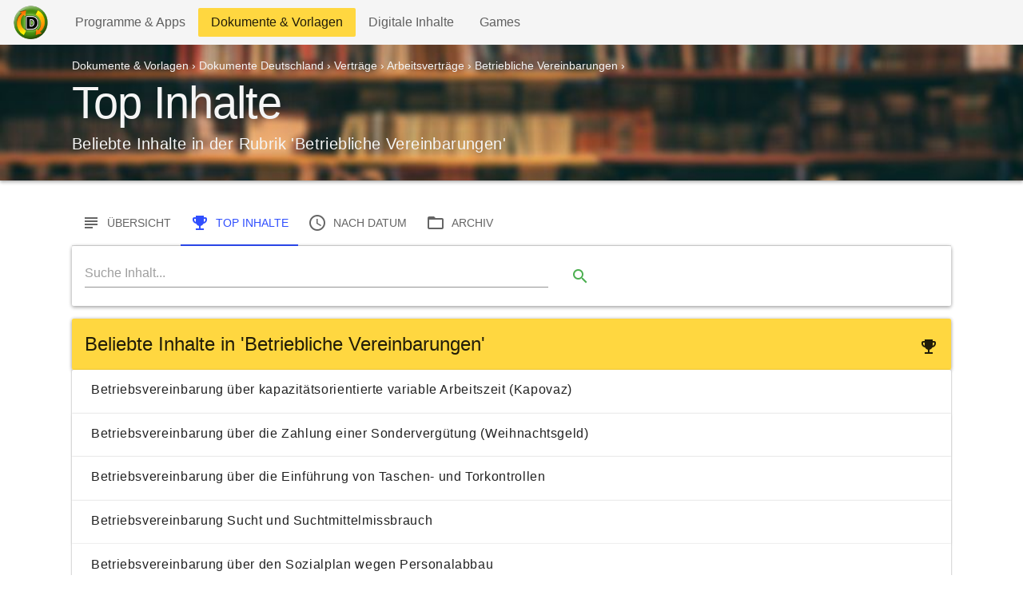

--- FILE ---
content_type: text/html; charset=utf-8
request_url: https://downloads.ch/categories/betriebliche-vereinbarungen-arbeitsvertraege-vertraege-dokumente-deutschland/popular
body_size: 3845
content:
<!DOCTYPE html>
<html lang='de'>
<head>
<meta name="csrf-param" content="authenticity_token" />
<meta name="csrf-token" content="7BRuSKzPcpxHB44hrxFDh2e0qtzKdSrw12EwB72SnA2ryy5xb8oTnSsKOJB-7PIvKYte87QruPBDef_muJDHlw" />
<meta name="csp-nonce" />
<meta name="action-cable-url" content="/cable" />
<meta charset='utf-8'>
<meta content='text/html; charset=utf-8' http-equiv='Content-Type'>
<meta content='Populäre Inhalte in der Rubrik &#39;Betriebliche Vereinbarungen&#39; in der Kategorie Verträge, Dokumente Deutschland, Dokumente &amp; Vorlagen' name='description'>
<meta content='download, downloads, software, free, programme, dokumente, windows' name='keywords'>
<meta name="viewport" content="width=device-width, initial-scale=1">
<meta name='ir-site-verification-token' value='-559095909' />
<meta name="msapplication-TileColor" content="#ffffff">
<meta name="theme-color" content="#ffffff">

<meta name="google-site-verification" content="BcXRkRbrfvD7gSLGo-Qf9MB3RKcE4-2KL8GG2M-hg90" />
<meta name="msvalidate.01" content="B471B57A7CAFBB00A22C0CC665F15CAB" />
<!-- TradeDoubler site verification 967379 -->
<!-- TradeDoubler site verification 1842375 -->
<!-- TradeDoubler site verification 1864713 -->
<!-- TradeDoubler site verification 1864716 -->
<!-- 028883d2a1e302a9f782b17093987357 -->
<meta name="p:domain_verify" content="9a5c2f096bbb7e0e426916db40623507"/>
<link rel="apple-touch-icon" sizes="76x76" href="/apple-touch-icon.png">
<link rel="icon" type="image/png" sizes="32x32" href="/favicon-32x32.png">
<link rel="icon" type="image/png" sizes="16x16" href="/favicon-16x16.png">
<link rel="manifest" href="/site.webmanifest">
<link rel="mask-icon" href="/safari-pinned-tab.svg" color="#ffffff">
<script data-ad-client="ca-pub-4877801727247173" async src="https://pagead2.googlesyndication.com/pagead/js/adsbygoogle.js"></script>

<title>Beliebte Inhalte in der Rubrik Betriebliche Vereinbarungen » Dokumente Deutschland » Dokumente &amp; Vorlagen</title>
<link rel="stylesheet" href="/assets/application-01571eef9e2cee8e385dabf50618db008f91b278edc5fb335add9dc5e6c49bde.css" />
<link rel="stylesheet" href="/assets/application_new-286b0f9633ca4c9933dd6e76d4f5db0a1ea2f06e2304ae143edee8be6b6b3c0d.css" />
<script src="/assets/app-public-17f89d1c138833dbbccb6d71b50c2bbb55865d1d469fb3c8f89e5c30ddb291e4.js" defer="defer"></script>
<link rel="preconnect" href="https://www.gstatic.com">
<link rel="preconnect" href="https://www.google.com">
<link rel="preconnect" href="https://googleads.g.doubleclick.net">
<link rel="preconnect" href="https://tpc.googlesyndication.com">

<link href="https://fonts.googleapis.com/icon?family=Material+Icons" rel="stylesheet">
<script src="https://analytics.ahrefs.com/analytics.js" data-key="5dbKWvxqw20gVV7NeStTfQ" async></script>
</head>
<body>

<!-- Global site tag (gtag.js) - Google Analytics -->
<script async src="https://www.googletagmanager.com/gtag/js?id=UA-3365254-1"></script>
<script>
    window.dataLayer = window.dataLayer || [];
    function gtag(){dataLayer.push(arguments);}
    gtag('js', new Date());

    gtag('config', 'UA-3365254-1');


</script>

<div class='container'></div>
<nav class='navbar navbar-expand-sm navbar-light bg-light'>
<a class="navbar-brand" onclick="gtag(&#39;event&#39;, &#39;click&#39;, { &#39;event_category&#39;: &#39;internal_links&#39;, &#39;event_label&#39;: &#39;header_logo_link&#39;})" href="https://downloads.ch/"><img height="44px" alt="Downloads.ch Logo" src="/assets/logo_downloads-463bc15732e1daf8b8c250d23d0b76170b4a91760c5a47f70f65e2a88cc216ad.gif" />
</a><button aria-controls='navbarNavAltMarkup' aria-expanded='false' aria-label='Toggle navigation' class='navbar-toggler' data-bs-target='#navbarNavAltMarkup' data-bs-toggle='collapse' type='button'>
<span class='navbar-toggler-icon'></span>
</button>
<div class='collapse navbar-collapse' id='navbarNavAltMarkup'>
<div class='navbar-nav mr-auto mt-2 mt-lg-0'>
<a class="nav-item nav-link " href="https://downloads.ch/categories/programme-apps">Programme &amp; Apps
<span class='sr-only'>(current)</span>
</a><a class="nav-item nav-link active bg-primary" href="https://downloads.ch/categories/dokumente-vorlagen">Dokumente &amp; Vorlagen
<span class='sr-only'>(current)</span>
</a><a class="nav-item nav-link " href="https://downloads.ch/categories/digitale-inhalte">Digitale Inhalte
<span class='sr-only'>(current)</span>
</a><a class="nav-item nav-link " href="https://downloads.ch/categories/games">Games
<span class='sr-only'>(current)</span>
</a></div>
<ul class='navbar-nav mt-2 mt-lg-0'>
</ul>
</div>
</nav>

<div>
<meta content='https://downloads.ch/categories/betriebliche-vereinbarungen-arbeitsvertraege-vertraege-dokumente-deutschland/popular' itemprop='url'>
<div class='jumbotron jumbotron-fluid' id='primary-jumbotron'>
<div class='container'>
<div class='row text-light'>
<div class='col-lg-12'>
<div class='mb-2'>
<div class="breadcrumbs" itemscope="itemscope" itemtype="https://schema.org/BreadcrumbList"><span itemprop="itemListElement" itemscope="itemscope" itemtype="https://schema.org/ListItem"><a itemprop="item" href="/categories/dokumente-vorlagen"><span itemprop="name">Dokumente &amp; Vorlagen</span></a><meta itemprop="position" content="1" /></span> &rsaquo; <span itemprop="itemListElement" itemscope="itemscope" itemtype="https://schema.org/ListItem"><a itemprop="item" href="/categories/dokumente-deutschland"><span itemprop="name">Dokumente Deutschland</span></a><meta itemprop="position" content="2" /></span> &rsaquo; <span itemprop="itemListElement" itemscope="itemscope" itemtype="https://schema.org/ListItem"><a itemprop="item" href="/categories/vertraege-dokumente-deutschland"><span itemprop="name">Verträge</span></a><meta itemprop="position" content="3" /></span> &rsaquo; <span itemprop="itemListElement" itemscope="itemscope" itemtype="https://schema.org/ListItem"><a itemprop="item" href="/categories/arbeitsvertraege-vertraege-dokumente-deutschland"><span itemprop="name">Arbeitsverträge</span></a><meta itemprop="position" content="4" /></span> &rsaquo; <span itemprop="itemListElement" itemscope="itemscope" itemtype="https://schema.org/ListItem"><a itemprop="item" href="/categories/betriebliche-vereinbarungen-arbeitsvertraege-vertraege-dokumente-deutschland"><span itemprop="name">Betriebliche Vereinbarungen</span></a><meta itemprop="position" content="5" /></span> &rsaquo; <span class="invisible" itemprop="itemListElement" itemscope="itemscope" itemtype="https://schema.org/ListItem"><span itemprop="name">Top Inhalte</span><meta itemprop="item" content="https://downloads.ch/categories/betriebliche-vereinbarungen-arbeitsvertraege-vertraege-dokumente-deutschland/popular" /><meta itemprop="position" content="6" /></span></div>
</div>
<h1 class='typography-display-3'>
Top Inhalte
</h1>
<p class='font-weight-light typography-title'>
Beliebte Inhalte in der Rubrik 'Betriebliche Vereinbarungen'
</p>
</div>
</div>
</div>
</div>
<style>
  #primary-jumbotron {
    /*background-color: red;*/
    background-image: url("https://downloads.ch/rails/active_storage/representations/redirect/eyJfcmFpbHMiOnsiZGF0YSI6MywicHVyIjoiYmxvYl9pZCJ9fQ==--2ae6ec2cf25ad1b33887bb7e3577957c705dee6f/[base64]/docs.jpg");
    background-repeat: no-repeat;
    /*background-size: 100% 100%;*/
  
    background-position: center;
    background-size: cover;
  
    /*position: relative;*/
    /*position: absolute;*/
    /*background-size:cover;*/
    padding-top: 1rem;
    padding-bottom: 1rem;
     /* Add the blur effect */
    /*filter: blur(5px);*/
    /*-webkit-filter: blur(5px);*/
    /*z-index: 1;*/
    /*width: 100%;*/
    /*height: 300px;*/
  };
</style>


<div class='container mt-4'>
<!-- google_ad_section_start -->
<div class='row mb-3'>
<div class='col'>
<ul class='nav nav-tabs' id='viewmode_nav'>
<li class='nav-item'>
<a class="nav-link " href="https://downloads.ch/categories/betriebliche-vereinbarungen-arbeitsvertraege-vertraege-dokumente-deutschland"><i class="material-icons">subject</i>
<span class='ml-2 d-lg-inline d-none'>
Übersicht
</span>
</a></li>
<li class='nav-item'>
<a class="nav-link active" href="https://downloads.ch/categories/betriebliche-vereinbarungen-arbeitsvertraege-vertraege-dokumente-deutschland/popular"><i class="material-icons">emoji_events</i>
<span class='ml-2'>
Top Inhalte
</span>
</a></li>
<li class='nav-item'>
<a class="nav-link " href="https://downloads.ch/categories/betriebliche-vereinbarungen-arbeitsvertraege-vertraege-dokumente-deutschland/recent"><i class="material-icons">schedule</i>
<span class='ml-2 d-lg-inline d-none'>
nach Datum
</span>
</a></li>
<li class='nav-item mr-0'>
<a class="nav-link " href="https://downloads.ch/categories/betriebliche-vereinbarungen-arbeitsvertraege-vertraege-dokumente-deutschland/index"><i class="material-icons">folder_open</i>
<span class='ml-2 d-lg-inline d-none'>
Archiv
</span>
</a></li>
</ul>

<div class='card'>
<div class='card-body'>
<div class='row'>
<div class='col-12 col-md-10 col-lg-8'>
<form action='/items/search'>
<div class='form-row'>
<div class='col-10'>
<input aria-label='Search' class='form-control' name='q' onfocus='this.value = this.value;' placeholder='Suche Inhalt...' required='' type='search' value=''>
</div>
<div class='col-2'>
<button class='btn btn-outline-success btn-sm' style='min-width: 3rem;padding-left:0em;padding-right:0em;' type='submit'><i class="material-icons">search</i></button>
</div>
</div>
</form>

</div>
</div>
</div>
</div>
</div>
</div>
<div class='row mb-3'>
<div class='col-12'>
<div class='card'>
<div class='card-header bg-primary'>
<h2 class='card-title'>
<div class='pull-right'>
<i class="material-icons">emoji_events</i>
</div>
Beliebte Inhalte in 'Betriebliche Vereinbarungen'
</h2>
</div>
</div>
<div class='row'>
<div class='col-12'>
<div class='list-group'>
<a class='list-group-item list-group-item-action flex-column align-items-start' href='https://downloads.ch/dokumente/betriebsvereinbarung-ueber-kapazitaetsorientierte-variable-arbeitszeit-kapovaz-deutschland'>
<div class='d-flex w-100 justify-content-between'>
<h5 class='mb-1'>Betriebsvereinbarung über kapazitätsorientierte variable Arbeitszeit (Kapovaz)</h5>
</div>
</a>
<a class='list-group-item list-group-item-action flex-column align-items-start' href='https://downloads.ch/dokumente/betriebsvereinbarung-ueber-die-zahlung-einer-sonderverguetung-weihnachtsgeld-deutschland'>
<div class='d-flex w-100 justify-content-between'>
<h5 class='mb-1'>Betriebsvereinbarung über die Zahlung einer Sondervergütung (Weihnachtsgeld)</h5>
</div>
</a>
<a class='list-group-item list-group-item-action flex-column align-items-start' href='https://downloads.ch/dokumente/betriebsvereinbarung-ueber-die-einfuehrung-von-taschen-und-torkontrollen-deutschland'>
<div class='d-flex w-100 justify-content-between'>
<h5 class='mb-1'>Betriebsvereinbarung über die Einführung von Taschen- und Torkontrollen</h5>
</div>
</a>
<a class='list-group-item list-group-item-action flex-column align-items-start' href='https://downloads.ch/dokumente/betriebsvereinbarung-sucht-und-suchtmittelmissbrauch-deutschland'>
<div class='d-flex w-100 justify-content-between'>
<h5 class='mb-1'>Betriebsvereinbarung Sucht und Suchtmittelmissbrauch</h5>
</div>
</a>
<a class='list-group-item list-group-item-action flex-column align-items-start' href='https://downloads.ch/dokumente/betriebsvereinbarung-ueber-den-sozialplan-wegen-personalabbau-deutschland'>
<div class='d-flex w-100 justify-content-between'>
<h5 class='mb-1'>Betriebsvereinbarung über den Sozialplan wegen Personalabbau</h5>
</div>
</a>
</div>

</div>
</div>
<div class='row mt-2 mb-2'>
<div class='col-12'>
<script async src="https://pagead2.googlesyndication.com/pagead/js/adsbygoogle.js"></script>
<!-- DLS_CAT_POPULAR_HEADER_V3 -->
<ins class="adsbygoogle"
  style="display:block"
  data-ad-client="ca-pub-4877801727247173"
  data-ad-slot="3765986277"
  data-ad-format="auto"
  data-full-width-responsive="true"></ins>
<script>
  (adsbygoogle = window.adsbygoogle || []).push({});
</script>
</div>
</div>
<div class='row'>
<div class='col-12'>
<div class='list-group'>
<a class='list-group-item list-group-item-action flex-column align-items-start' href='https://downloads.ch/dokumente/betriebsvereinbarung-ueber-die-einfuehrung-von-mitarbeiterentwicklungsgespraechen-deutschland'>
<div class='d-flex w-100 justify-content-between'>
<h5 class='mb-1'>Betriebsvereinbarung über die Einführung von Mitarbeiterentwicklungsgesprächen</h5>
</div>
</a>
<a class='list-group-item list-group-item-action flex-column align-items-start' href='https://downloads.ch/dokumente/betriebsvereinbarung-bildschirmarbeitsplaetze-deutschland'>
<div class='d-flex w-100 justify-content-between'>
<h5 class='mb-1'>Betriebsvereinbarung Bildschirmarbeitsplätze</h5>
</div>
</a>
</div>

<div class='d-flex justify-content-center'>
<div class='btn-group'>
</div>
</div>

</div>
</div>

</div>
</div>

<!-- google_ad_section_end -->
</div>
</div>
</body>
<div class='container mt-5'>
<div class='row text-center'>
<div class='col-12 mb-1'>
<a href='/'>
<img alt='Downloads.ch Footer Logo' class='footer-logo' id='logo-footer' src='/assets/logo_downloads-463bc15732e1daf8b8c250d23d0b76170b4a91760c5a47f70f65e2a88cc216ad.gif'>
</a>
<p class='mt-2'>
Legal Downloads since 1998
</p>
<p class='font-weight-bold font-size'>
<a href="/categories/programme-apps">Programme &amp; Apps</a> | <a href="/categories/dokumente-vorlagen">Dokumente &amp; Vorlagen</a> | <a href="/categories/digitale-inhalte">Digitale Inhalte</a> | <a href="/categories/games">Games</a>
</p>
<div class='row justify-content-center'>
<div class='col-md-8 col-lg-5'>
<form action='/items/search'>
<div class='form-row'>
<div class='col-10'>
<input aria-label='Search' class='form-control' name='q' onfocus='this.value = this.value;' placeholder='Suche Inhalt...' required='' type='search' value=''>
</div>
<div class='col-2'>
<button class='btn btn-outline-success btn-sm' style='min-width: 3rem;padding-left:0em;padding-right:0em;' type='submit'><i class="material-icons">search</i></button>
</div>
</div>
</form>

</div>
</div>
<hr>
</div>
<div class='col-12 mb-1'>
<p>
<a style="color:black;" onclick="gtag(&#39;event&#39;, &#39;click&#39;, { &#39;event_category&#39;: &#39;internal_links&#39;, &#39;eventAction&#39;: &#39;click&#39;, &#39;event_label&#39;: &#39;disclaimer_link&#39;})" href="/content/disclaimer">AGB&#39;s</a>
|
<a style="color:black;" onclick="gtag(&#39;event&#39;, &#39;click&#39;, { &#39;event_category&#39;: &#39;internal_links&#39;, &#39;eventAction&#39;: &#39;click&#39;, &#39;event_label&#39;: &#39;privacy_link&#39;})" href="/content/privacy">Datenschutz</a>
|
<a style="color:black;" onclick="gtag(&#39;event&#39;, &#39;click&#39;, { &#39;event_category&#39;: &#39;internal_links&#39;, &#39;eventAction&#39;: &#39;click&#39;, &#39;event_label&#39;: &#39;publisher_link&#39;})" href="/content/advertise">Advertiser</a>
|
<a style="color:black;" onclick="gtag(&#39;event&#39;, &#39;click&#39;, { &#39;event_category&#39;: &#39;internal_links&#39;, &#39;eventAction&#39;: &#39;click&#39;, &#39;event_label&#39;: &#39;publisher_link&#39;})" href="/content/publisher">Publisher</a>
|
<a style="color:black;" onclick="gtag(&#39;event&#39;, &#39;click&#39;, { &#39;event_category&#39;: &#39;internal_links&#39;, &#39;eventAction&#39;: &#39;click&#39;, &#39;event_label&#39;: &#39;publisher_submit_content_link&#39;})" href="/content/publisher_submit_content">Submit</a>
|
<a style="color:black;" onclick="gtag(&#39;event&#39;, &#39;click&#39;, { &#39;event_category&#39;: &#39;internal_links&#39;, &#39;eventAction&#39;: &#39;click&#39;, &#39;event_label&#39;: &#39;sitemap_link&#39;})" title="Sitemap" href="/content/sitemap">Sitemap</a>
</p>
<p class='small font-weight-light'>
© 1998-2026
 Downloads.ch | Alle Rechte vorbehalten
</p>
</div>
</div>

</div>
<div id='toasts'></div>



<script>
  (function(w,d,t,u,n,a,m){w['MauticTrackingObject']=n;
    w[n]=w[n]||function(){(w[n].q=w[n].q||[]).push(arguments)},a=d.createElement(t),
    m=d.getElementsByTagName(t)[0];a.async=1;a.src=u;m.parentNode.insertBefore(a,m)
  })(window,document,'script','https://m.downloads.ch/mtc.js','mt');
</script>
<script>
  mt('send', 'pageview');
</script>
</html>
<!-- Thanks for viewing the Source ;) -->
<!-- Contact code@downloads.ch for further information like API's and Content Partnerships ! -->


--- FILE ---
content_type: text/html; charset=utf-8
request_url: https://www.google.com/recaptcha/api2/aframe
body_size: 268
content:
<!DOCTYPE HTML><html><head><meta http-equiv="content-type" content="text/html; charset=UTF-8"></head><body><script nonce="wVoFqW2XSmd59eSuTYekOw">/** Anti-fraud and anti-abuse applications only. See google.com/recaptcha */ try{var clients={'sodar':'https://pagead2.googlesyndication.com/pagead/sodar?'};window.addEventListener("message",function(a){try{if(a.source===window.parent){var b=JSON.parse(a.data);var c=clients[b['id']];if(c){var d=document.createElement('img');d.src=c+b['params']+'&rc='+(localStorage.getItem("rc::a")?sessionStorage.getItem("rc::b"):"");window.document.body.appendChild(d);sessionStorage.setItem("rc::e",parseInt(sessionStorage.getItem("rc::e")||0)+1);localStorage.setItem("rc::h",'1768756348641');}}}catch(b){}});window.parent.postMessage("_grecaptcha_ready", "*");}catch(b){}</script></body></html>